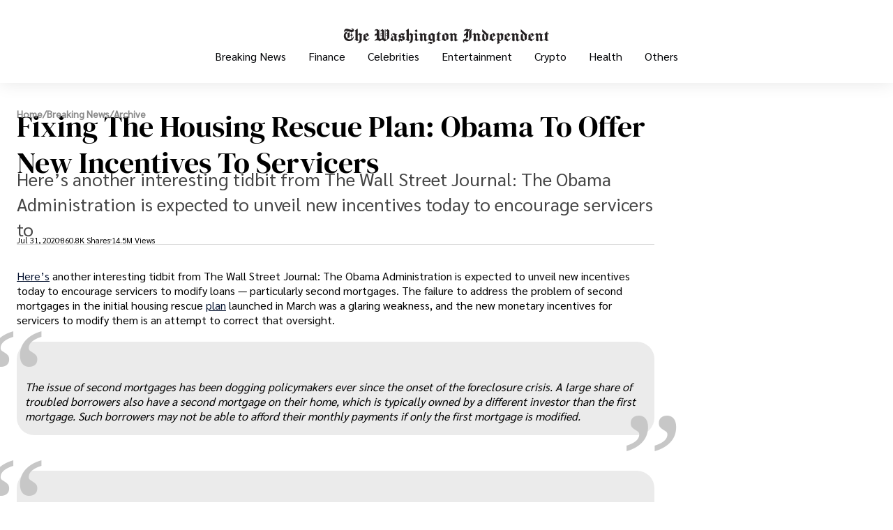

--- FILE ---
content_type: image/svg+xml
request_url: https://washingtonindependent.org/logo.svg
body_size: 2839
content:
<svg xmlns="http://www.w3.org/2000/svg" viewBox="0 0 1014.51 90.64"><defs><style>.a{fill:#231f20;}</style></defs><path class="a" d="M17.42,26.53l-.76,1.14a8.9,8.9,0,0,1-5.39-8.34c0-5.67,4.84-10.62,12.53-10.62,6.68,0,17.15,5.65,24.37,5.65,1.69,0,3.33-.8,3.33-2.54,0-2.78-3.61-3.15-6-3.48V6.82c7.39-.56,13.17,3.5,13.17,9.3s-5,8.74-10.73,8.74h-.07v9.52l5.28,5.28-5.28,5.28V57a22.49,22.49,0,0,0,8.24-10.4h1.51c0,.26,0,.51,0,.77,0,12.07-10.09,21.67-22.92,21.67S9.41,59,9.41,44.4A22.47,22.47,0,0,1,28,22.36l.76,1.14a23.9,23.9,0,0,0-8,9.36l17.4-7.42v24L24.27,55.31a17.55,17.55,0,0,0,12.58,5.07,19.45,19.45,0,0,0,8.77-2.06V44.85l-5.19-5.19,5.19-5.2V24.7c-7.5-.9-21.2-5.35-24.91-5.35-2.74,0-5.22,1.37-5.22,4.11A3.3,3.3,0,0,0,17.42,26.53Zm1.41,15.33a19.12,19.12,0,0,0,4,11.78L28,51.42V32.09l-8.25,3.48A21.53,21.53,0,0,0,18.83,41.86Z"/><path class="a" d="M79.52,62.47,82,60.76l1.42,1.78-9.86,6.82-8.13-6.89-3,1.89L61,62.54l5.3-3.41v-36c0-1.28,0-3-3.79-4.17V17.82l12.89-9.1H77V38l9.86-9.23,8.36,7,3.12-2.53L99.69,35l-3.41,2.76V60.33c0,8.15-2.74,17.93-16.5,17.93a16.73,16.73,0,0,1-2.45-.18V76.19c5.85,0,8.72-7.69,8.72-15.86V40.18l-4.7-3.89L77,40.4V59.89Z"/><path class="a" d="M101,62.53l3.74-3V38.66l19-9.85,8,12.13v.38L114.62,51.93v3.41l9.48,6.44L132.81,55l1.14,1.9-16.3,13.26-11.73-8.71-3.5,2.84Zm21.53-18.36-6.42-9.3-1.52.86V49.21Z"/><path class="a" d="M161.72,45.54h-1.51A9.57,9.57,0,0,1,159,40.89a8,8,0,0,1,4.64-7.52A19.82,19.82,0,0,1,169.39,32V28.47l0-6.64c0-.32.25-5.14-4-5.14A4.58,4.58,0,0,0,161,20.41h-2c-.47-5.39,4.15-9.66,10.27-9.66,5.1,0,8.77,2.7,10.21,6.49a18.7,18.7,0,0,1,.87,6.9c0,1.18,0,2.36,0,3.54v28.1a22,22,0,0,1,3.61.84V11.54h2.27v7l10.76-8,7.74,7.33V55.12l4.14,2.78V11.54h2.27v7.07L222,10.5l7.74,7.29v36.7l-21.34,16-13.58-9.24-10.61,8.69A18.26,18.26,0,0,0,171,64.2a18.47,18.47,0,0,0-11.57,4.12h-1.5a22.25,22.25,0,0,1,11.5-11.22V41h-3.14C163.27,41,161.18,42.58,161.72,45.54Zm32.84-15.4V22.56l-5.11-4.25-3.19,2.4V34.33Zm-8.3,12.49,8.3-4.19V32.68l-8.3,4.19Zm3.18,16.68L194.56,55V41l-8.3,4.19V57.51A20,20,0,0,1,189.44,59.31Zm21.73-.45h-.84l4.57,3.07,4.65-3.36V40.94l-8.38,4.23Zm8.38-28.76V22.62l-5.11-4.25-3.27,2.45V34.33Zm-8.38,12.53,8.38-4.23V32.64l-8.38,4.23Z"/><path class="a" d="M236.21,59.32c0-4.23,3.26-8.25,9.13-11.38-3.64-1.58-6.45-3.87-6.45-7.52,0-3.48,2.6-5.46,4.94-6.68l8.72-4.55,11.67,7.52,3.19-2.59,1.39,1.72-4.12,3.35V59.13l3.79,3.79,3.41-2.27.37,1.52-11,7.56-6-6.05-8.35,6.06C241.85,69.09,236.21,65.23,236.21,59.32Zm5-19.36c0,5.07,8.36,7.17,13.64,8.4V40.94l-9.33-5.75C243.16,36.43,241.18,37.88,241.18,40Zm5.6,8.55a6.82,6.82,0,0,0-1,3.63c0,4.48,2.49,10.79,7.4,10.79a5.67,5.67,0,0,0,1.64-.25v-12A68.66,68.66,0,0,1,246.78,48.51Z"/><path class="a" d="M274.21,66.09c0-3.28,1.3-6.18,7.51-11.94l-6-4.73V38.35l16.34-9.49a7.13,7.13,0,0,0,5.77,3.46,3.84,3.84,0,0,0,4-3.3h2.26c-.62,6-2.44,10.54-6.89,14.65l6.81,5V60.65l-15.61,9.49a6.81,6.81,0,0,0-5.86-3.7c-1.85,0-3.73,1.06-3.73,3a2.18,2.18,0,0,0,1.13,2l-.77,2.08A7.7,7.7,0,0,1,274.21,66.09Zm12.34-13.28A60.24,60.24,0,0,0,279,60a8.87,8.87,0,0,1,5.54-1.89,10.13,10.13,0,0,1,9.24,6.08V53.85l-4.39-3.48ZM295,42.62A19.65,19.65,0,0,0,298.4,39a9.82,9.82,0,0,1-4,.81,8.93,8.93,0,0,1-8.5-5.81v10.3l3.27,3.34Z"/><path class="a" d="M327,62.47l2.45-1.71,1.42,1.78L321,69.36l-8.13-6.89-3,1.89-1.35-1.82,5.31-3.41v-36c0-1.28,0-3-3.79-4.17V17.82l12.88-9.1h1.52V38l9.85-9.23,8.37,7,3.11-2.53,1.4,1.72-3.4,2.76V60.33c0,8.15-2.75,17.93-16.5,17.93a16.73,16.73,0,0,1-2.45-.18V76.19c5.84,0,8.72-7.69,8.72-15.86V40.18l-4.71-3.89-4.39,4.11V59.89Z"/><path class="a" d="M373.53,61.78l-11.37,8-7.58-6.82-2.65,1.9-1.14-1.52,4.93-3.41V39l-2.65-3.41-3,1.9L348.9,36l10.61-7.2,6.06,7.2V59.89l2.66,2.65,3.41-2.27ZM360.74,11.51l6.74,7.67-7.55,6.64-6.74-7.68Z"/><path class="a" d="M416.37,62.54l-11.75,8-8-7.2,2.65-2.65V41.16l-5.69-4.93-3.41,2.71V60.65l3.41,3L386,70.5,377,63.3l3-2.65v-21l-3-3.41-3,1.9-1.14-1.52,11-7.58,6.09,6.79L398.55,29l9,7.69,3.33-2.7,1.4,1.72-3.83,3.11V59.51l3.41,3,3-2.27Z"/><path class="a" d="M441.88,72.65c0-3.08-2.08-4.05-2.76-8.37l-7.35,5.08-11.37-8V38.66l17.81-10.23,10.39,7.79L452,33.49l1.4,1.72-3.78,3.06v20.1c0,6.53,2.27,6.48,2.27,9.43,0,3.43-3.38,4.29-5.43,5.74L431.8,83.86a9.43,9.43,0,0,0-8.09-4.35,10,10,0,0,0-6,2l-1.13-.75A13.48,13.48,0,0,1,429.19,72,13.67,13.67,0,0,1,439,76.19,3.36,3.36,0,0,0,441.88,72.65Zm-3-11.41L439,41.72l-9.1-6.06V56.48l9.06,5.66C438.92,61.85,438.91,61.55,438.91,61.24Z"/><path class="a" d="M476.27,63.71l2.62-1.41L480,63.81l-10.88,5.63-8.34-7.2-3,1.9-1.13-1.52,5.3-3.41v-19a3.46,3.46,0,0,0-3.79-3.77V35.3L471,22.38h1.52v9.09H482l-3.71,4.35h-5.69V60Z"/><path class="a" d="M483.31,62.28,487.36,59V38.66l17.81-10.23,11.37,8.72v21.6L499.11,69.36l-11.12-8L484.7,64Zm23.38,1V40.56l-9.1-6.07V57.24Z"/><path class="a" d="M563.42,62.54l-11.75,8-8-7.2,2.66-2.65V41.16l-5.69-4.93-3.41,2.71V60.65l3.41,3L533.1,70.5,524,63.3l3-2.65v-21l-3-3.41-3,1.9-1.14-1.52,11-7.58,6.09,6.79L545.61,29l9,7.69L557.9,34l1.39,1.72-3.83,3.11V59.51l3.41,3,3-2.27Z"/><path class="a" d="M596.47,58.9c5.4,0,11.77,2.61,18,4.28,1.66-.82,2.33-1,2.33-6.49V26.77c0-8.64,2.93-9.14,9-13.17l4.63-3.08,1.18,1.3c-2.61,1.65-3.63,4.54-3.63,8.58V50.84A60.65,60.65,0,0,1,611.31,69.1a8,8,0,0,1-5.09,1.8,24.72,24.72,0,0,1-3.21-.3l-7.28-.95a9.81,9.81,0,0,0-1.09-.09,2.74,2.74,0,0,0-2.95,2.82A3.79,3.79,0,0,0,595.55,76h0v1.26c-6.09,0-8.7-4.09-8.7-9.28C586.88,62.53,591.15,58.9,596.47,58.9Zm.77-1.41h2.61c4.45-1.34,9.24-3.55,11.32-7.42A12.46,12.46,0,0,0,612.34,44V26.73c0-6.93,2.18-7.27,4.18-9,2.27-2,4.87-3.13,6.92-6.3l.12-2.1a9.74,9.74,0,0,1-6.79,2.55c-3.87,0-7.67-2-11.74-2-8.42,0-13,8.33-14.25,11.43h1.86c.76-2,2.74-3.16,5.37-3.16,3.23,0,6.35,1.11,9.73,1.11a17.37,17.37,0,0,0,1.92-.11c-.87.57-1.75,1.17-2.63,1.85-4.57,3.5-4.9,5.18-4.9,8.65v2c-4.24.65-10.1,1.95-10.1,9a10,10,0,0,0,1.17,4.68h1.51a4.43,4.43,0,0,1-.08-.9c0-1.75.8-4.14,4.61-4.14h2.89V46.1a29.26,29.26,0,0,1-.19,4.08A9.39,9.39,0,0,1,597.24,57.49Z"/><path class="a" d="M675.93,62.54l-11.75,8-8-7.2,2.65-2.65V41.16l-5.68-4.93-3.42,2.71V60.65l3.42,3L645.6,70.5l-9.09-7.2,3-2.65v-21l-3-3.41-3,1.9-1.14-1.52,11-7.58,6.09,6.79L658.11,29l9,7.69L670.4,34l1.4,1.72L668,38.85V59.51l3.41,3,3-2.27Z"/><path class="a" d="M682.48,25.23l-1.61.27V11.32l27.27,24L711.06,33l1.4,1.72-3.38,2.74,0,22.41L691.7,70.06l-11.4-7.82V37.93L689.93,32Zm8,32.86,8.38,5.83V40.16l-8.38-7.64Z"/><path class="a" d="M714.07,62.53l3.74-3V38.66l19-9.85,8,12.13v.38L727.67,51.93v3.41l9.47,6.44L745.86,55l1.14,1.9L730.7,70.12,719,61.41l-3.5,2.84Zm21.54-18.36-6.43-9.3-1.51.86V49.21Z"/><path class="a" d="M763.33,34.65v1.46l10-7.44L781,35.39l2.41-2,1.39,1.72-3,2.39v22a80.27,80.27,0,0,0-13.13,9.14,46,46,0,0,0-5.34-2.7v3.6c0,3,1,5.16,3.64,5.55v1.14l-11.31,6.8h-1.51v-20c-1.32-.28-2.67-.5-4.06-.66L754.15,59V39.3A3.19,3.19,0,0,0,751,35.86a3.12,3.12,0,0,0-1.79.57l-.85-1.24,9.6-6.43A15.16,15.16,0,0,1,763.33,34.65Zm0,25.49c3,1.16,5.85,2.42,8.66,3.75V40.41l-5.22-4.31-3.44,2.62Z"/><path class="a" d="M785.7,62.53l3.74-3V38.66l19-9.85,8,12.13v.38L799.3,51.93v3.41l9.47,6.44L817.49,55l1.14,1.9-16.3,13.26L790.6,61.41l-3.5,2.84Zm21.54-18.36-6.43-9.3-1.51.86V49.21Z"/><path class="a" d="M862.83,62.54l-11.75,8-8-7.2,2.65-2.65V41.16l-5.68-4.93-3.41,2.71V60.65l3.41,3-7.58,6.82-9.1-7.2,3-2.65v-21l-3-3.41-3,1.9-1.14-1.52,11-7.58,6.09,6.79L845,29l9,7.69,3.34-2.7,1.39,1.72-3.83,3.11V59.51l3.41,3,3-2.27Z"/><path class="a" d="M869.39,25.23l-1.62.27V11.32l27.28,24L898,33l1.39,1.72L896,37.41l0,22.41L878.61,70.06,867.2,62.24V37.93L876.83,32Zm8,32.86,8.38,5.83V40.16l-8.38-7.64Z"/><path class="a" d="M901,62.53l3.74-3V38.66l18.95-9.85,8,12.13v.38L914.57,51.93v3.41l9.48,6.44L932.76,55l1.14,1.9L917.6,70.12l-11.73-8.71-3.5,2.84Zm21.53-18.36-6.42-9.3-1.52.86V49.21Z"/><path class="a" d="M978.1,62.54l-11.75,8-8-7.2,2.65-2.65V41.16l-5.69-4.93L952,38.94V60.65l3.41,3-7.58,6.82-9.09-7.2,3-2.65v-21l-3-3.41-3,1.9-1.13-1.52,11-7.58,6.09,6.79L960.29,29l9,7.69,3.33-2.7L974,35.74l-3.83,3.11V59.51l3.42,3,3-2.27Z"/><path class="a" d="M999.43,63.71l2.62-1.41,1.13,1.51L992.3,69.44,984,62.24l-3,1.9-1.14-1.52,5.31-3.41v-19a3.46,3.46,0,0,0-3.79-3.77V35.3l12.88-12.92h1.52v9.09h9.4l-3.71,4.35h-5.69V60Z"/></svg>